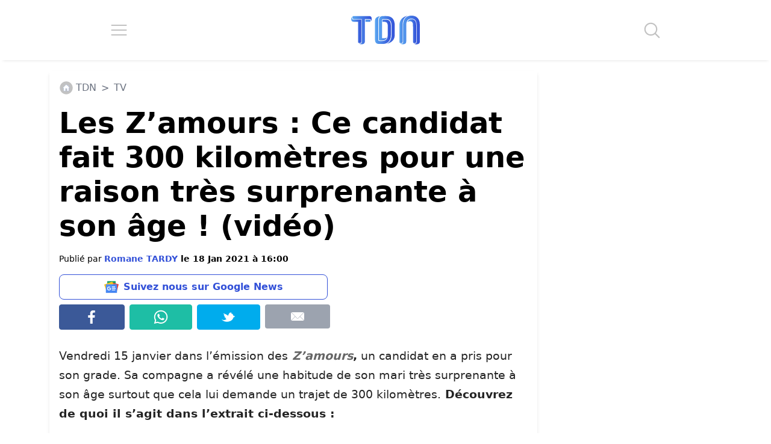

--- FILE ---
content_type: application/javascript; charset=utf-8
request_url: https://fundingchoicesmessages.google.com/f/AGSKWxWG7fCTJDhC-8Vdv_vI6W7hkVBBZxP8C1g0YtL4bjwr9a1DIuBj-sDSQBhnDTuICnV0oY7TJAHJFozXZzwtK0yVDSDIdm1y0Q5WdeY7E_jgIUJ1yBE-ZcRngyn59Ip0PPLyCuGMnXOHTttFItQGpqFasSyu5PjX4nwa1FhuSEdiVulRIRcqu4mbxeaj/_/someads./placead_.question_page_content:-abp-has(div:-abp-contains(ad))/ad_960x90_/xads.js
body_size: -1292
content:
window['ec1546fa-47c6-4702-8c76-d07d5b6fa06d'] = true;